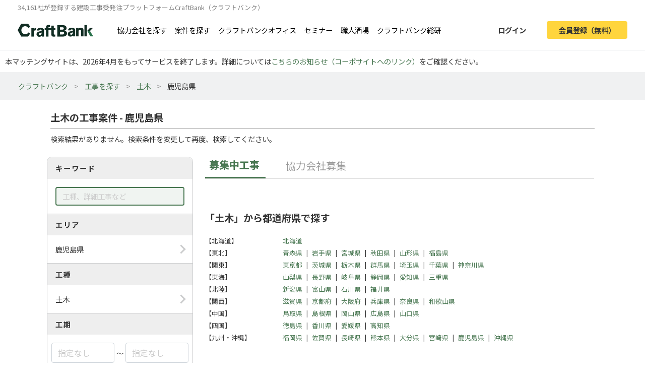

--- FILE ---
content_type: text/html; charset=UTF-8
request_url: https://craft-bank.com/orders/kagoshima/s73
body_size: 9246
content:
<!DOCTYPE html>
<html lang="ja">
    <head>
    <script type="text/javascript">
        var dataLayer = dataLayer || [];
                    dataLayer.push({'how_to_use': 'no_login'});
            dataLayer.push({'subscription_plan': 'no_member'});
        
                            
                                    dataLayer.push({'order_create_count': '-1'});
                            dataLayer.push({'company_id': '-1'});
                        </script>

    <!-- Google Tag Manager -->
    <script>(function(w,d,s,l,i){w[l]=w[l]||[];w[l].push({'gtm.start':
    new Date().getTime(),event:'gtm.js'});var f=d.getElementsByTagName(s)[0],
    j=d.createElement(s),dl=l!='dataLayer'?'&l='+l:'';j.async=true;j.src=
    'https://www.googletagmanager.com/gtm.js?id='+i+dl;f.parentNode.insertBefore(j,f);
    })(window,document,'script','dataLayer','GTM-T7PTRLJ');</script>
    <!-- End Google Tag Manager -->

    <meta charset="utf-8">
    <meta http-equiv="X-UA-Compatible" content="IE=edge">
    <meta name="viewport" content="width=device-width, initial-scale=1">

    <link id="light-icon" rel="icon" href="https://img.craft-bank.com/assets/images/favicon_light.svg?date=20200529130000">
<link id="dark-icon" rel="icon" href="https://img.craft-bank.com/assets/images/favicon_dark.svg?date=20200529130000">
<link rel="icon alternate" href="https://img.craft-bank.com/assets/images/favicon.ico?date=20200529130000">

<script type="text/javascript">
  // こちらを参考に実装した
  // https://stackoverflow.com/questions/55170708/detect-if-the-browser-is-using-dark-mode-and-use-a-different-favicon
  if(window.matchMedia) {
    var matcher = window.matchMedia('(prefers-color-scheme: dark)');
    if (matcher.addEventListener) {
      matcher.addEventListener('change', onUpdate);
    } else if(matcher.addEvent) {
      matcher.addEvent(onUpdate)
    }
    var lightIcon = document.querySelector('link#light-icon');
    var darkIcon = document.querySelector('link#dark-icon');

    onUpdate();

    function onUpdate() {
      if (matcher.matches) {
        lightIcon.remove();
        document.head.append(darkIcon);
      } else {
        document.head.append(lightIcon);
        darkIcon.remove();
      }
    }
  }
</script>

    <link rel="apple-touch-icon" href="https://img.craft-bank.com/assets/images/common/apple-touch-icon.png?date=20200316070000">
    <meta name="apple-mobile-web-app-title" content="クラフトバンク - 建設会社のビジネスマッチング">

            <meta property="og:locale" content="ja_JP">
        <meta property="og:type" content="website">
        <meta property="og:url" content="https://craft-bank.com/orders/kagoshima/s73">
        <meta property="og:image" content="https://img.craft-bank.com/assets/images/common/ogp.png?date=20200316070000">
        <meta property="fb:app_id" content="308015422876102">

    <!-- Meta -->
        <meta name="description" content="鹿児島県の土木の工事案件を検索したページです。工事案件への問い合わせや、エリア、工種など豊富な条件から検索ができます。職人・一人親方の仕事求人なら建設会社の工事受発注マッチングサイトCraftBank（クラフトバンク）にお任せください。">
    <meta property="og:description" content="鹿児島県の土木の工事案件を検索したページです。工事案件への問い合わせや、エリア、工種など豊富な条件から検索ができます。職人・一人親方の仕事求人なら建設会社の工事受発注マッチングサイトCraftBank（クラフトバンク）にお任せください。">
    <meta property="og:title" content="土木の工事案件 - 鹿児島県 │職人・一人親方の求人、仕事探し/工事受発注マッチングサイトのCraftBank（クラフトバンク）">

    
    
    <meta name="robots" content="noindex">

    <!-- Canonical -->
        

    <title>土木の工事案件 - 鹿児島県 │職人・一人親方の求人、仕事探し/工事受発注マッチングサイトのCraftBank（クラフトバンク）</title>

    <!-- Styles -->
            <link rel="stylesheet" href="https://img.craft-bank.com/assets/css/app.css?id=58f15d6e30225f48fead">
    
                <link rel="stylesheet" href="https://img.craft-bank.com/assets/css/vendor/jquery-ui.min.css">
    <link rel="stylesheet" href="https://img.craft-bank.com/assets/css/vendor/jquery-ui.theme.min.css">
    
    <script>
      window.Laravel = {};
      window.Laravel.csrfToken = "qhWsPslqeWtjgjZzSJz86fBEEUrnV3xPL3t4STCY";
    </script>

    <meta name="csrf-token" content="qhWsPslqeWtjgjZzSJz86fBEEUrnV3xPL3t4STCY">

    <!-- Head -->
    
    <link rel="preload prefetch" as="font" type="font/woff2" href="https://img.craft-bank.com/fonts/vendor/@fortawesome/fontawesome-free/webfa-solid-900.woff2" crossorigin>
    <link rel="preload prefetch" as="font" type="font/woff2" href="https://img.craft-bank.com/fonts/vendor/@fortawesome/fontawesome-free/webfa-regular-400.woff2" crossorigin>
    <link rel="preload prefetch" as="font" type="font/woff2" href="https://img.craft-bank.com/fonts/vendor/@fortawesome/fontawesome-free/webfa-brands-400.woff2" crossorigin>

    <link rel="preconnect" href="https://fonts.gstatic.com">
    <link href="https://fonts.googleapis.com/css2?family=Noto+Sans+JP:wght@100;300;400;500;700;900&display=swap" rel="stylesheet">
</head>

    <body>
        <script src="https://img.craft-bank.com/assets/js/bugsnag.js?id=0295b04be803dde1ce40"></script>

        <!-- Google Tag Manager (noscript) -->
    <noscript><iframe src="https://www.googletagmanager.com/ns.html?id=GTM-T7PTRLJ"
    height="0" width="0" style="display:none;visibility:hidden"></iframe></noscript>
    <!-- End Google Tag Manager (noscript) -->

                    <header >
    <div class="pc-header fixed-top border-bottom d-none d-lg-block">
        <p class="mb-0 pb-0 font-size-s">34,161社が登録する建設工事受発注プラットフォームCraftBank（クラフトバンク）</p>
        <main class="d-flex justify-content-between">
            <section class="d-flex align-items-center">
                <a class="logo-image img-link mr-5" href="/">
                    <picture>
                        <!--[if IE 9]><video style="display: none;"><![endif]-->
                        <source srcset="https://img.craft-bank.com/assets/images/logo.webp?date=20200316070000" type="image/webp">
                        <!--[if IE 9]></video><![endif]-->
                        <img src="https://img.craft-bank.com/assets/images/logo.png?date=20200316070000" srcset="https://img.craft-bank.com/assets/images/logo.png?date=20200316070000" alt="建設会社のビジネスマッチング/外注・発注・協力会社探し【建設業界企業検索クラフトバンク】">
                    </picture>
                </a>
                                    <a class="img-link d-flex align-items-center mr-3" href="https://craft-bank.com/companies">協力会社を探す</a>
                    <a class="img-link d-flex align-items-center mr-3" href="https://craft-bank.com/orders">案件を探す</a>
                    <a class="img-link d-flex align-items-center mr-3" href="https://corp.craft-bank.com/cbo" target="_blank" rel="noopener noreferrer">クラフトバンクオフィス</a>
                    <a class="img-link d-flex align-items-center mr-3" href="https://corp.craft-bank.com/seminar" target="_blank" rel="noopener noreferrer">セミナー</a>
                    <a class="img-link d-flex align-items-center mr-3" href="https://corp.craft-bank.com/shokusaka" target="_blank" rel="noopener noreferrer">職人酒場</a>
                    <a class="img-link d-flex align-items-center mr-3" href="https://corp.craft-bank.com/cb-souken" target="_blank" rel="noopener noreferrer">クラフトバンク総研</a>
                            </section>
            <section class="d-flex align-items-center justify-content-end">
                                                    <a class="btn text-dark font-weight-bold px-4 mr-3 login-button" href="https://craft-bank.com/login">ログイン</a>
                    <a class="btn cv-button text-dark font-weight-bold px-4 register-button" href="https://craft-bank.com/register?after_register_redirect_path=https%3A%2F%2Fcraft-bank.com%2Fmypage%2Forder%2Fcreate%3Ftransition%3Dverify_orders_order_create">会員登録（無料）</a>
                            </section>
        </main>
    </div>
            <div class="fixed-area d-none d-lg-block "></div>
        <div class="mobile-header d-lg-none">
        <div class="d-flex justify-content-between align-items-center bg-white py-2 pl-3">
            <div>
                <div class="d-flex align-items-center">
                <a class="mr-2" href="/">
                    <picture>
                        <source srcset="https://img.craft-bank.com/assets/images/logo.webp?date=20200316070000" type="image/webp">
                        <img src="https://img.craft-bank.com/assets/images/logo.png?date=20200316070000" srcset="https://img.craft-bank.com/assets/images/logo.png?date=20200316070000" alt="建設会社のビジネスマッチング/外注・発注・協力会社探し【建設業界企業検索クラフトバンク】">
                    </picture>
                </a>
                </div>
            </div>
            <div class="action-area d-flex">
                <button id="header-menu-button" class="d-flex justify-content-center align-items-center bg-white p-0">
                                            <div class="humberger-menu d-flex flex-column justify-content-center align-items-center">
                            <div class="line"></div>
                            <div class="line"></div>
                            <div class="line"></div>
                        </div>
                                    </button>
            </div>
        </div>
                <div id="sidebar-overlay">
    <i class="fas fa-times"></i>
</div>
<nav id="sidebar" class="h-100 overflow-x-hidden">
            <section class="d-flex justify-content-center align-items-center py-3 px-2">
            <a class="btn cv-button px-4 mr-2"
               href="https://craft-bank.com/register?after_register_redirect_path=https%3A%2F%2Fcraft-bank.com%2Fmypage%2Forder%2Fcreate%3Ftransition%3Dverify_orders_order_create">会員登録</a>
            <a class="btn mx-1 px-4 border" href="https://craft-bank.com/login">ログイン</a>
        </section>
                <section class="d-flex flex-column border-top before_login">
            <div class="logo-area d-flex pl-2 mb-2 align-items-center">
                <a class="menu" href="https://craft-bank.com/mypage">
                    <span></span>
                </a>
            </div>
            <a class="menu my-2" href="https://craft-bank.com">
                <div class="align-items-center">
                    <span class="d-inline-block col-11">協力会社を探す</span>
                </div>
            </a>
            <a class="menu my-2" href="https://craft-bank.com">
                <div class="align-items-center">
                    <span class="d-inline-block col-11">案件を探す</span>
                </div>
            </a>
            <a class="menu my-2" href="https://corp.craft-bank.com/cbo" target="_blank" rel="noopener noreferrer">
                <div class="align-items-center">
                    <span class="d-inline-block col-11">クラフトバンクオフィス</span>
                </div>
            </a>
            <a class="menu my-2" href="https://corp.craft-bank.com/seminar" target="_blank" rel="noopener noreferrer">
                <div class="align-items-center">
                    <span class="d-inline-block col-11">セミナー</span>
                </div>
            </a>
            <a class="menu my-2" href="https://corp.craft-bank.com/shokusaka" target="_blank" rel="noopener noreferrer">
                <div class="align-items-center">
                    <span class="d-inline-block col-11">職人酒場</span>
                </div>
            </a>
            <a class="menu my-2" href="https://corp.craft-bank.com/cb-souken" target="_blank" rel="noopener noreferrer">
                <div class="align-items-center">
                    <span class="d-inline-block col-11">クラフトバンク総研</span>
                </div>
            </a>
            <a class="menu my-2" href="https://craft-bank.com/case">
                <div class="align-items-center">
                    <span class="d-inline-block col-11">導入事例</span>
                </div>
            </a>
            <a class="menu my-2" href="https://craft-bank.com/corporate">
                <div class="align-items-center">
                    <span class="d-inline-block col-11">会社概要</span>
                </div>
            </a>
            <a class="menu my-2" href="https://tayori.com/f/craft-bank" target="_blank" rel="noopener noreferrer">
                <div class="align-items-center">
                    <span class="d-inline-block col-11">お問い合わせ</span>
                </div>
            </a>
        </section>
        </nav>
    </div>
    <p class='mb-0' style='padding: 10px;'>本マッチングサイトは、2026年4月をもってサービスを終了します。詳細については<a href='https://corp.craft-bank.com/news/LfOXKDaa'>こちらのお知らせ（コーポサイトへのリンク）</a>をご確認ください。</p>
</header>
                <article class="">
                <div class="breadcrumb-wrapper">
        <ol class="breadcrumb p-3">
                                                <li>
                        <a href="https://craft-bank.com">クラフトバンク</a>
                    </li>
                                                                <li>
                        <a href="https://craft-bank.com/orders">工事を探す</a>
                    </li>
                                                                <li>
                        <a href="https://craft-bank.com/orders/s73">土木</a>
                    </li>
                                                                <li class="active"><span>鹿児島県</span></li>
                                    </ol>
    </div>

    
    <script type="application/ld+json">{"@context":"https:\/\/schema.org","@type":"BreadcrumbList","itemListElement":[{"@type":"ListItem","position":1,"item":{"@id":"https:\/\/craft-bank.com","name":"クラフトバンク"}},{"@type":"ListItem","position":2,"item":{"@id":"https:\/\/craft-bank.com\/orders","name":"工事を探す"}},{"@type":"ListItem","position":3,"item":{"@id":"https:\/\/craft-bank.com\/orders\/s73","name":"土木"}},{"@type":"ListItem","position":4,"item":{"@id":"https:\/\/craft-bank.com\/orders\/kagoshima","name":"鹿児島県"}}]}</script>

    <main class="search-order sustina-pc-container">
        <div class="col-12 mt-4">
            <h1>土木の工事案件 - 鹿児島県</h1>
            <hr class="my-2">
                            <p>検索結果がありません。検索条件を変更して再度、検索してください。</p>
                    </div>
        <div class="d-flex">
            <section class="m-2 h-100">
                <div class="condition">
                    <div>
                        <h3>キーワード</h3>
                        <div class="content-area p-3">
                            <input type="text" class="keyword form-control" placeholder="工種、詳細工事など" value="">
                        </div>
                    </div>
                    <div>
                        <h3>エリア</h3>
                        <div class="content-area p-3" data-toggle="modal" data-target="#search-modal" data-search-type="area" data-ids="kagoshima">
                            <span class="right-arrow"></span>
                            <p class="mb-0">
                                鹿児島県
                            </p>
                        </div>
                    </div>
                    <div>
                        <h3>工種</h3>
                        <div class="content-area p-3" data-toggle="modal" data-target="#search-modal" data-search-type="category" data-ids="s73">
                            <span class="right-arrow"></span>
                            <p class="mb-0">
                                土木
                            </p>
                        </div>
                    </div>
                    <div>
                        <h3>工期</h3>
                        <div class="content-area px-2 py-3">
                            <div class="d-flex align-items-center">
                                <div class="form-group mb-0">
                                    <input type="text"
                                        id="period-from"
                                        class="datepicker form-control"
                                        name="period-from"
                                        placeholder="指定なし"
                                        value=""
                                        readonly="readonly"
                                    >
                                </div>
                                <span class="mx-1">〜</span>
                                <div class="form-group mb-0">
                                    <input type="text"
                                        id="period-to"
                                        class="datepicker form-control"
                                        name="period-to"
                                        placeholder="指定なし"
                                        value=""
                                        readonly="readonly"
                                    >
                                </div>
                            </div>
                        </div>
                    </div>
                    <div>
                        <h3>予算</h3>
                        <div class="content-area form-group d-flex flex-column mb-0 px-3 py-2">
                                                            <div class="custom-radio_btn form-check-inline mt-1">
                                    <input type="radio"
                                        id="price-type-0"
                                        class="form-check-input"
                                        name="price-type"
                                        value=""
                                                                                    checked
                                                                            >
                                    <label for="price-type-0" class="form-check-label">指定なし</label>
                                </div>
                                                                                            <div class="custom-radio_btn form-check-inline mt-1">
                                    <input type="radio"
                                        id="price-type-1"
                                        class="form-check-input"
                                        name="price-type"
                                        value="1"
                                                                            >
                                    <label for="price-type-1" class="form-check-label">人工予算</label>
                                </div>
                                                                    <div class="d-flex align-items-center my-2">
                                                                                <div class="form-group w-50 mb-0">
                                            <select data-price-type="1" class="form-control" name="price-min" disabled>
                                                                                                    <option value=""
                                                                                                                >
                                                        指定なし
                                                    </option>
                                                                                                    <option value="10000"
                                                                                                                >
                                                        10,000円
                                                    </option>
                                                                                                    <option value="15000"
                                                                                                                >
                                                        15,000円
                                                    </option>
                                                                                                    <option value="20000"
                                                                                                                >
                                                        20,000円
                                                    </option>
                                                                                                    <option value="25000"
                                                                                                                >
                                                        25,000円
                                                    </option>
                                                                                                    <option value="30000"
                                                                                                                >
                                                        30,000円
                                                    </option>
                                                                                            </select>
                                        </div>
                                        <span class="mx-1">〜</span>
                                        <div class="form-group w-50 mb-0">
                                            <select data-price-type="1" class="form-control" name="price-max" disabled>
                                                                                                    <option value=""
                                                                                                                >
                                                        指定なし
                                                    </option>
                                                                                                    <option value="10000"
                                                                                                                >
                                                        10,000円
                                                    </option>
                                                                                                    <option value="15000"
                                                                                                                >
                                                        15,000円
                                                    </option>
                                                                                                    <option value="20000"
                                                                                                                >
                                                        20,000円
                                                    </option>
                                                                                                    <option value="25000"
                                                                                                                >
                                                        25,000円
                                                    </option>
                                                                                                    <option value="30000"
                                                                                                                >
                                                        30,000円
                                                    </option>
                                                                                            </select>
                                        </div>
                                    </div>
                                                                                            <div class="custom-radio_btn form-check-inline mt-1">
                                    <input type="radio"
                                        id="price-type-2"
                                        class="form-check-input"
                                        name="price-type"
                                        value="2"
                                                                            >
                                    <label for="price-type-2" class="form-check-label">概算予算</label>
                                </div>
                                                                    <div class="d-flex align-items-center my-2">
                                                                                <div class="form-group w-50 mb-0">
                                            <select data-price-type="2" class="form-control" name="price-min" disabled>
                                                                                                    <option value=""
                                                                                                                >
                                                        指定なし
                                                    </option>
                                                                                                    <option value="500000"
                                                                                                                >
                                                        50万円
                                                    </option>
                                                                                                    <option value="2000000"
                                                                                                                >
                                                        200万円
                                                    </option>
                                                                                                    <option value="5000000"
                                                                                                                >
                                                        500万円
                                                    </option>
                                                                                                    <option value="10000000"
                                                                                                                >
                                                        1000万円
                                                    </option>
                                                                                            </select>
                                        </div>
                                        <span class="mx-1">〜</span>
                                        <div class="form-group w-50 mb-0">
                                            <select data-price-type="2" class="form-control" name="price-max" disabled>
                                                                                                    <option value=""
                                                                                                                >
                                                        指定なし
                                                    </option>
                                                                                                    <option value="500000"
                                                                                                                >
                                                        50万円
                                                    </option>
                                                                                                    <option value="2000000"
                                                                                                                >
                                                        200万円
                                                    </option>
                                                                                                    <option value="5000000"
                                                                                                                >
                                                        500万円
                                                    </option>
                                                                                                    <option value="10000000"
                                                                                                                >
                                                        1000万円
                                                    </option>
                                                                                            </select>
                                        </div>
                                    </div>
                                                                                    </div>
                    </div>
                    <div class="px-3 py-3">
                        <button id="search-btn" class="btn border w-100 font-weight-bold mt-2"><i class="fas fa-search"></i>絞り込む</button>
                    </div>
                    <div class="text-right px-3 pb-2">
                                                    <a id="switch-search" class="rightward-arrow" href="https://craft-bank.com/companies/kagoshima/s73">同じ条件で協力会社を探す</a>
                                            </div>
                </div>

                            </section>

            <section class="result mx-3">
                <div class="d-flex align-items-center order-tab">
                    <div class="pl-2 d-flex align-items-center estimate-order active-tab">募集中工事</div>
                    <div class="d-flex align-items-center partner-order no-active-tab">
                      <a href="/partner_orders" class="pl-2 d-flex align-items-center">協力会社募集</a>
                    </div>
                </div>
                <div id="pickup-order-card-area">
                                    </div>
                                <div id="prefecture-filter" class="pt-5 pb-5">
    <h5 class="font-weight-bold mb-4 font-size-l">
                    「土木」から都道府県で探す
            </h5>
            <ul class="list-unstyled d-flex mb-0 font-size-s">
            <li class="prefecture-filter-area">【北海道】</li>
            <li class="prefecture-filter-area-name">
                <ul class="list-unstyled d-flex flex-wrap mb-0">
                                            <li class="mb-1">
                            <a href="https://craft-bank.com/orders/hokkaido/s73">
                                北海道
                            </a>
                        </li>
                                                            </ul>
            </li>
        </ul>
            <ul class="list-unstyled d-flex mb-0 font-size-s">
            <li class="prefecture-filter-area">【東北】</li>
            <li class="prefecture-filter-area-name">
                <ul class="list-unstyled d-flex flex-wrap mb-0">
                                            <li class="mb-1">
                            <a href="https://craft-bank.com/orders/aomori/s73">
                                青森県
                            </a>
                        </li>
                                                    <li class="prefecture-filter-area-delimiter mb-1">|</li>
                                                                    <li class="mb-1">
                            <a href="https://craft-bank.com/orders/iwate/s73">
                                岩手県
                            </a>
                        </li>
                                                    <li class="prefecture-filter-area-delimiter mb-1">|</li>
                                                                    <li class="mb-1">
                            <a href="https://craft-bank.com/orders/miyagi/s73">
                                宮城県
                            </a>
                        </li>
                                                    <li class="prefecture-filter-area-delimiter mb-1">|</li>
                                                                    <li class="mb-1">
                            <a href="https://craft-bank.com/orders/akita/s73">
                                秋田県
                            </a>
                        </li>
                                                    <li class="prefecture-filter-area-delimiter mb-1">|</li>
                                                                    <li class="mb-1">
                            <a href="https://craft-bank.com/orders/yamagata/s73">
                                山形県
                            </a>
                        </li>
                                                    <li class="prefecture-filter-area-delimiter mb-1">|</li>
                                                                    <li class="mb-1">
                            <a href="https://craft-bank.com/orders/fukushima/s73">
                                福島県
                            </a>
                        </li>
                                                            </ul>
            </li>
        </ul>
            <ul class="list-unstyled d-flex mb-0 font-size-s">
            <li class="prefecture-filter-area">【関東】</li>
            <li class="prefecture-filter-area-name">
                <ul class="list-unstyled d-flex flex-wrap mb-0">
                                            <li class="mb-1">
                            <a href="https://craft-bank.com/orders/tokyo/s73">
                                東京都
                            </a>
                        </li>
                                                    <li class="prefecture-filter-area-delimiter mb-1">|</li>
                                                                    <li class="mb-1">
                            <a href="https://craft-bank.com/orders/ibaraki/s73">
                                茨城県
                            </a>
                        </li>
                                                    <li class="prefecture-filter-area-delimiter mb-1">|</li>
                                                                    <li class="mb-1">
                            <a href="https://craft-bank.com/orders/tochigi/s73">
                                栃木県
                            </a>
                        </li>
                                                    <li class="prefecture-filter-area-delimiter mb-1">|</li>
                                                                    <li class="mb-1">
                            <a href="https://craft-bank.com/orders/gunma/s73">
                                群馬県
                            </a>
                        </li>
                                                    <li class="prefecture-filter-area-delimiter mb-1">|</li>
                                                                    <li class="mb-1">
                            <a href="https://craft-bank.com/orders/saitama/s73">
                                埼玉県
                            </a>
                        </li>
                                                    <li class="prefecture-filter-area-delimiter mb-1">|</li>
                                                                    <li class="mb-1">
                            <a href="https://craft-bank.com/orders/chiba/s73">
                                千葉県
                            </a>
                        </li>
                                                    <li class="prefecture-filter-area-delimiter mb-1">|</li>
                                                                    <li class="mb-1">
                            <a href="https://craft-bank.com/orders/kanagawa/s73">
                                神奈川県
                            </a>
                        </li>
                                                            </ul>
            </li>
        </ul>
            <ul class="list-unstyled d-flex mb-0 font-size-s">
            <li class="prefecture-filter-area">【東海】</li>
            <li class="prefecture-filter-area-name">
                <ul class="list-unstyled d-flex flex-wrap mb-0">
                                            <li class="mb-1">
                            <a href="https://craft-bank.com/orders/yamanashi/s73">
                                山梨県
                            </a>
                        </li>
                                                    <li class="prefecture-filter-area-delimiter mb-1">|</li>
                                                                    <li class="mb-1">
                            <a href="https://craft-bank.com/orders/nagano/s73">
                                長野県
                            </a>
                        </li>
                                                    <li class="prefecture-filter-area-delimiter mb-1">|</li>
                                                                    <li class="mb-1">
                            <a href="https://craft-bank.com/orders/gifu/s73">
                                岐阜県
                            </a>
                        </li>
                                                    <li class="prefecture-filter-area-delimiter mb-1">|</li>
                                                                    <li class="mb-1">
                            <a href="https://craft-bank.com/orders/shizuoka/s73">
                                静岡県
                            </a>
                        </li>
                                                    <li class="prefecture-filter-area-delimiter mb-1">|</li>
                                                                    <li class="mb-1">
                            <a href="https://craft-bank.com/orders/aichi/s73">
                                愛知県
                            </a>
                        </li>
                                                    <li class="prefecture-filter-area-delimiter mb-1">|</li>
                                                                    <li class="mb-1">
                            <a href="https://craft-bank.com/orders/mie/s73">
                                三重県
                            </a>
                        </li>
                                                            </ul>
            </li>
        </ul>
            <ul class="list-unstyled d-flex mb-0 font-size-s">
            <li class="prefecture-filter-area">【北陸】</li>
            <li class="prefecture-filter-area-name">
                <ul class="list-unstyled d-flex flex-wrap mb-0">
                                            <li class="mb-1">
                            <a href="https://craft-bank.com/orders/niigata/s73">
                                新潟県
                            </a>
                        </li>
                                                    <li class="prefecture-filter-area-delimiter mb-1">|</li>
                                                                    <li class="mb-1">
                            <a href="https://craft-bank.com/orders/toyama/s73">
                                富山県
                            </a>
                        </li>
                                                    <li class="prefecture-filter-area-delimiter mb-1">|</li>
                                                                    <li class="mb-1">
                            <a href="https://craft-bank.com/orders/ishikawa/s73">
                                石川県
                            </a>
                        </li>
                                                    <li class="prefecture-filter-area-delimiter mb-1">|</li>
                                                                    <li class="mb-1">
                            <a href="https://craft-bank.com/orders/fukui/s73">
                                福井県
                            </a>
                        </li>
                                                            </ul>
            </li>
        </ul>
            <ul class="list-unstyled d-flex mb-0 font-size-s">
            <li class="prefecture-filter-area">【関西】</li>
            <li class="prefecture-filter-area-name">
                <ul class="list-unstyled d-flex flex-wrap mb-0">
                                            <li class="mb-1">
                            <a href="https://craft-bank.com/orders/shiga/s73">
                                滋賀県
                            </a>
                        </li>
                                                    <li class="prefecture-filter-area-delimiter mb-1">|</li>
                                                                    <li class="mb-1">
                            <a href="https://craft-bank.com/orders/kyoto/s73">
                                京都府
                            </a>
                        </li>
                                                    <li class="prefecture-filter-area-delimiter mb-1">|</li>
                                                                    <li class="mb-1">
                            <a href="https://craft-bank.com/orders/osaka/s73">
                                大阪府
                            </a>
                        </li>
                                                    <li class="prefecture-filter-area-delimiter mb-1">|</li>
                                                                    <li class="mb-1">
                            <a href="https://craft-bank.com/orders/hyogo/s73">
                                兵庫県
                            </a>
                        </li>
                                                    <li class="prefecture-filter-area-delimiter mb-1">|</li>
                                                                    <li class="mb-1">
                            <a href="https://craft-bank.com/orders/nara/s73">
                                奈良県
                            </a>
                        </li>
                                                    <li class="prefecture-filter-area-delimiter mb-1">|</li>
                                                                    <li class="mb-1">
                            <a href="https://craft-bank.com/orders/wakayama/s73">
                                和歌山県
                            </a>
                        </li>
                                                            </ul>
            </li>
        </ul>
            <ul class="list-unstyled d-flex mb-0 font-size-s">
            <li class="prefecture-filter-area">【中国】</li>
            <li class="prefecture-filter-area-name">
                <ul class="list-unstyled d-flex flex-wrap mb-0">
                                            <li class="mb-1">
                            <a href="https://craft-bank.com/orders/tottori/s73">
                                鳥取県
                            </a>
                        </li>
                                                    <li class="prefecture-filter-area-delimiter mb-1">|</li>
                                                                    <li class="mb-1">
                            <a href="https://craft-bank.com/orders/shimane/s73">
                                島根県
                            </a>
                        </li>
                                                    <li class="prefecture-filter-area-delimiter mb-1">|</li>
                                                                    <li class="mb-1">
                            <a href="https://craft-bank.com/orders/okayama/s73">
                                岡山県
                            </a>
                        </li>
                                                    <li class="prefecture-filter-area-delimiter mb-1">|</li>
                                                                    <li class="mb-1">
                            <a href="https://craft-bank.com/orders/hiroshima/s73">
                                広島県
                            </a>
                        </li>
                                                    <li class="prefecture-filter-area-delimiter mb-1">|</li>
                                                                    <li class="mb-1">
                            <a href="https://craft-bank.com/orders/yamaguchi/s73">
                                山口県
                            </a>
                        </li>
                                                            </ul>
            </li>
        </ul>
            <ul class="list-unstyled d-flex mb-0 font-size-s">
            <li class="prefecture-filter-area">【四国】</li>
            <li class="prefecture-filter-area-name">
                <ul class="list-unstyled d-flex flex-wrap mb-0">
                                            <li class="mb-1">
                            <a href="https://craft-bank.com/orders/tokushima/s73">
                                徳島県
                            </a>
                        </li>
                                                    <li class="prefecture-filter-area-delimiter mb-1">|</li>
                                                                    <li class="mb-1">
                            <a href="https://craft-bank.com/orders/kagawa/s73">
                                香川県
                            </a>
                        </li>
                                                    <li class="prefecture-filter-area-delimiter mb-1">|</li>
                                                                    <li class="mb-1">
                            <a href="https://craft-bank.com/orders/ehime/s73">
                                愛媛県
                            </a>
                        </li>
                                                    <li class="prefecture-filter-area-delimiter mb-1">|</li>
                                                                    <li class="mb-1">
                            <a href="https://craft-bank.com/orders/kochi/s73">
                                高知県
                            </a>
                        </li>
                                                            </ul>
            </li>
        </ul>
            <ul class="list-unstyled d-flex mb-0 font-size-s">
            <li class="prefecture-filter-area">【九州・沖縄】</li>
            <li class="prefecture-filter-area-name">
                <ul class="list-unstyled d-flex flex-wrap mb-0">
                                            <li class="mb-1">
                            <a href="https://craft-bank.com/orders/fukuoka/s73">
                                福岡県
                            </a>
                        </li>
                                                    <li class="prefecture-filter-area-delimiter mb-1">|</li>
                                                                    <li class="mb-1">
                            <a href="https://craft-bank.com/orders/saga/s73">
                                佐賀県
                            </a>
                        </li>
                                                    <li class="prefecture-filter-area-delimiter mb-1">|</li>
                                                                    <li class="mb-1">
                            <a href="https://craft-bank.com/orders/nagasaki/s73">
                                長崎県
                            </a>
                        </li>
                                                    <li class="prefecture-filter-area-delimiter mb-1">|</li>
                                                                    <li class="mb-1">
                            <a href="https://craft-bank.com/orders/kumamoto/s73">
                                熊本県
                            </a>
                        </li>
                                                    <li class="prefecture-filter-area-delimiter mb-1">|</li>
                                                                    <li class="mb-1">
                            <a href="https://craft-bank.com/orders/oita/s73">
                                大分県
                            </a>
                        </li>
                                                    <li class="prefecture-filter-area-delimiter mb-1">|</li>
                                                                    <li class="mb-1">
                            <a href="https://craft-bank.com/orders/miyazaki/s73">
                                宮崎県
                            </a>
                        </li>
                                                    <li class="prefecture-filter-area-delimiter mb-1">|</li>
                                                                    <li class="mb-1">
                            <a href="https://craft-bank.com/orders/kagoshima/s73">
                                鹿児島県
                            </a>
                        </li>
                                                    <li class="prefecture-filter-area-delimiter mb-1">|</li>
                                                                    <li class="mb-1">
                            <a href="https://craft-bank.com/orders/okinawa/s73">
                                沖縄県
                            </a>
                        </li>
                                                            </ul>
            </li>
        </ul>
    </div>
                <div id="category-filter" class="pt-5">
    <h5 class="font-weight-bold mb-4 font-size-l">
                    「鹿児島県」から職種で探す
            </h5>
            <ul class="list-unstyled d-flex mb-0 font-size-s">
            <li class="category-filter-area mb-1">【設計・デザイン】</li>
            <li class="category-filter-area-name">
                <ul class="list-unstyled d-flex flex-wrap mb-0">
                                            <li class="mb-1">
                            <a href="https://craft-bank.com/orders/kagoshima/s1">
                                建築設計・デザイン
                            </a>
                        </li>
                                                    <li class="category-filter-area-delimiter mb-1">|</li>
                                                                    <li class="mb-1">
                            <a href="https://craft-bank.com/orders/kagoshima/s2">
                                内装設計・デザイン
                            </a>
                        </li>
                                                    <li class="category-filter-area-delimiter mb-1">|</li>
                                                                    <li class="mb-1">
                            <a href="https://craft-bank.com/orders/kagoshima/s3">
                                構造設計
                            </a>
                        </li>
                                                    <li class="category-filter-area-delimiter mb-1">|</li>
                                                                    <li class="mb-1">
                            <a href="https://craft-bank.com/orders/kagoshima/s4">
                                設備設計
                            </a>
                        </li>
                                                    <li class="category-filter-area-delimiter mb-1">|</li>
                                                                    <li class="mb-1">
                            <a href="https://craft-bank.com/orders/kagoshima/s5">
                                土木設計
                            </a>
                        </li>
                                                    <li class="category-filter-area-delimiter mb-1">|</li>
                                                                    <li class="mb-1">
                            <a href="https://craft-bank.com/orders/kagoshima/s6">
                                施工図
                            </a>
                        </li>
                                                    <li class="category-filter-area-delimiter mb-1">|</li>
                                                                    <li class="mb-1">
                            <a href="https://craft-bank.com/orders/kagoshima/s7">
                                パース
                            </a>
                        </li>
                                                            </ul>
            </li>
        </ul>
            <ul class="list-unstyled d-flex mb-0 font-size-s">
            <li class="category-filter-area mb-1">【準備・付帯・雑工事】</li>
            <li class="category-filter-area-name">
                <ul class="list-unstyled d-flex flex-wrap mb-0">
                                            <li class="mb-1">
                            <a href="https://craft-bank.com/orders/kagoshima/s8">
                                測量・調査
                            </a>
                        </li>
                                                    <li class="category-filter-area-delimiter mb-1">|</li>
                                                                    <li class="mb-1">
                            <a href="https://craft-bank.com/orders/kagoshima/s9">
                                墨出し
                            </a>
                        </li>
                                                    <li class="category-filter-area-delimiter mb-1">|</li>
                                                                    <li class="mb-1">
                            <a href="https://craft-bank.com/orders/kagoshima/s10">
                                産廃・残土
                            </a>
                        </li>
                                                    <li class="category-filter-area-delimiter mb-1">|</li>
                                                                    <li class="mb-1">
                            <a href="https://craft-bank.com/orders/kagoshima/s11">
                                仮設・建設機械リース
                            </a>
                        </li>
                                                    <li class="category-filter-area-delimiter mb-1">|</li>
                                                                    <li class="mb-1">
                            <a href="https://craft-bank.com/orders/kagoshima/s12">
                                揚重・運搬・軽作業
                            </a>
                        </li>
                                                            </ul>
            </li>
        </ul>
            <ul class="list-unstyled d-flex mb-0 font-size-s">
            <li class="category-filter-area mb-1">【一式工事】</li>
            <li class="category-filter-area-name">
                <ul class="list-unstyled d-flex flex-wrap mb-0">
                                            <li class="mb-1">
                            <a href="https://craft-bank.com/orders/kagoshima/s13">
                                建築一式工事
                            </a>
                        </li>
                                                    <li class="category-filter-area-delimiter mb-1">|</li>
                                                                    <li class="mb-1">
                            <a href="https://craft-bank.com/orders/kagoshima/s14">
                                土木一式工事
                            </a>
                        </li>
                                                    <li class="category-filter-area-delimiter mb-1">|</li>
                                                                    <li class="mb-1">
                            <a href="https://craft-bank.com/orders/kagoshima/s15">
                                内装一式工事
                            </a>
                        </li>
                                                    <li class="category-filter-area-delimiter mb-1">|</li>
                                                                    <li class="mb-1">
                            <a href="https://craft-bank.com/orders/kagoshima/s16">
                                設備一式工事
                            </a>
                        </li>
                                                    <li class="category-filter-area-delimiter mb-1">|</li>
                                                                    <li class="mb-1">
                            <a href="https://craft-bank.com/orders/kagoshima/s17">
                                解体工事
                            </a>
                        </li>
                                                            </ul>
            </li>
        </ul>
            <ul class="list-unstyled d-flex mb-0 font-size-s">
            <li class="category-filter-area mb-1">【土木・躯体工事】</li>
            <li class="category-filter-area-name">
                <ul class="list-unstyled d-flex flex-wrap mb-0">
                                            <li class="mb-1">
                            <a href="https://craft-bank.com/orders/kagoshima/s18">
                                土工事
                            </a>
                        </li>
                                                    <li class="category-filter-area-delimiter mb-1">|</li>
                                                                    <li class="mb-1">
                            <a href="https://craft-bank.com/orders/kagoshima/s19">
                                杭工事
                            </a>
                        </li>
                                                    <li class="category-filter-area-delimiter mb-1">|</li>
                                                                    <li class="mb-1">
                            <a href="https://craft-bank.com/orders/kagoshima/s20">
                                基礎工事
                            </a>
                        </li>
                                                    <li class="category-filter-area-delimiter mb-1">|</li>
                                                                    <li class="mb-1">
                            <a href="https://craft-bank.com/orders/kagoshima/s21">
                                鳶・足場工事
                            </a>
                        </li>
                                                    <li class="category-filter-area-delimiter mb-1">|</li>
                                                                    <li class="mb-1">
                            <a href="https://craft-bank.com/orders/kagoshima/s22">
                                型枠工事
                            </a>
                        </li>
                                                    <li class="category-filter-area-delimiter mb-1">|</li>
                                                                    <li class="mb-1">
                            <a href="https://craft-bank.com/orders/kagoshima/s23">
                                鉄筋工事
                            </a>
                        </li>
                                                    <li class="category-filter-area-delimiter mb-1">|</li>
                                                                    <li class="mb-1">
                            <a href="https://craft-bank.com/orders/kagoshima/s24">
                                コンクリート工事
                            </a>
                        </li>
                                                    <li class="category-filter-area-delimiter mb-1">|</li>
                                                                    <li class="mb-1">
                            <a href="https://craft-bank.com/orders/kagoshima/s25">
                                舗装工事
                            </a>
                        </li>
                                                    <li class="category-filter-area-delimiter mb-1">|</li>
                                                                    <li class="mb-1">
                            <a href="https://craft-bank.com/orders/kagoshima/s26">
                                しゅんせつ工事
                            </a>
                        </li>
                                                    <li class="category-filter-area-delimiter mb-1">|</li>
                                                                    <li class="mb-1">
                            <a href="https://craft-bank.com/orders/kagoshima/s27">
                                さく井工事
                            </a>
                        </li>
                                                    <li class="category-filter-area-delimiter mb-1">|</li>
                                                                    <li class="mb-1">
                            <a href="https://craft-bank.com/orders/kagoshima/s28">
                                鋼構造物工事
                            </a>
                        </li>
                                                    <li class="category-filter-area-delimiter mb-1">|</li>
                                                                    <li class="mb-1">
                            <a href="https://craft-bank.com/orders/kagoshima/s29">
                                外構工事
                            </a>
                        </li>
                                                            </ul>
            </li>
        </ul>
            <ul class="list-unstyled d-flex mb-0 font-size-s">
            <li class="category-filter-area mb-1">【外装仕上げ工事】</li>
            <li class="category-filter-area-name">
                <ul class="list-unstyled d-flex flex-wrap mb-0">
                                            <li class="mb-1">
                            <a href="https://craft-bank.com/orders/kagoshima/s30">
                                金属製カーテンウォール工事
                            </a>
                        </li>
                                                    <li class="category-filter-area-delimiter mb-1">|</li>
                                                                    <li class="mb-1">
                            <a href="https://craft-bank.com/orders/kagoshima/s31">
                                ALC工事
                            </a>
                        </li>
                                                    <li class="category-filter-area-delimiter mb-1">|</li>
                                                                    <li class="mb-1">
                            <a href="https://craft-bank.com/orders/kagoshima/s32">
                                サイディング工事
                            </a>
                        </li>
                                                    <li class="category-filter-area-delimiter mb-1">|</li>
                                                                    <li class="mb-1">
                            <a href="https://craft-bank.com/orders/kagoshima/s33">
                                屋根工事
                            </a>
                        </li>
                                                    <li class="category-filter-area-delimiter mb-1">|</li>
                                                                    <li class="mb-1">
                            <a href="https://craft-bank.com/orders/kagoshima/s34">
                                造園工事
                            </a>
                        </li>
                                                            </ul>
            </li>
        </ul>
            <ul class="list-unstyled d-flex mb-0 font-size-s">
            <li class="category-filter-area mb-1">【内外装仕上げ工事】</li>
            <li class="category-filter-area-name">
                <ul class="list-unstyled d-flex flex-wrap mb-0">
                                            <li class="mb-1">
                            <a href="https://craft-bank.com/orders/kagoshima/s35">
                                熱絶縁工事
                            </a>
                        </li>
                                                    <li class="category-filter-area-delimiter mb-1">|</li>
                                                                    <li class="mb-1">
                            <a href="https://craft-bank.com/orders/kagoshima/s36">
                                板金工事
                            </a>
                        </li>
                                                    <li class="category-filter-area-delimiter mb-1">|</li>
                                                                    <li class="mb-1">
                            <a href="https://craft-bank.com/orders/kagoshima/s37">
                                シーリング工事
                            </a>
                        </li>
                                                    <li class="category-filter-area-delimiter mb-1">|</li>
                                                                    <li class="mb-1">
                            <a href="https://craft-bank.com/orders/kagoshima/s38">
                                左官工事
                            </a>
                        </li>
                                                    <li class="category-filter-area-delimiter mb-1">|</li>
                                                                    <li class="mb-1">
                            <a href="https://craft-bank.com/orders/kagoshima/s39">
                                石工事
                            </a>
                        </li>
                                                    <li class="category-filter-area-delimiter mb-1">|</li>
                                                                    <li class="mb-1">
                            <a href="https://craft-bank.com/orders/kagoshima/s40">
                                タイル・レンガ・ブロック工事
                            </a>
                        </li>
                                                    <li class="category-filter-area-delimiter mb-1">|</li>
                                                                    <li class="mb-1">
                            <a href="https://craft-bank.com/orders/kagoshima/s41">
                                防水工事
                            </a>
                        </li>
                                                    <li class="category-filter-area-delimiter mb-1">|</li>
                                                                    <li class="mb-1">
                            <a href="https://craft-bank.com/orders/kagoshima/s42">
                                あと施工アンカー工事
                            </a>
                        </li>
                                                    <li class="category-filter-area-delimiter mb-1">|</li>
                                                                    <li class="mb-1">
                            <a href="https://craft-bank.com/orders/kagoshima/s43">
                                金属・鍛冶工事
                            </a>
                        </li>
                                                    <li class="category-filter-area-delimiter mb-1">|</li>
                                                                    <li class="mb-1">
                            <a href="https://craft-bank.com/orders/kagoshima/s44">
                                大工工事
                            </a>
                        </li>
                                                    <li class="category-filter-area-delimiter mb-1">|</li>
                                                                    <li class="mb-1">
                            <a href="https://craft-bank.com/orders/kagoshima/s45">
                                金属製建具・サッシ工事
                            </a>
                        </li>
                                                    <li class="category-filter-area-delimiter mb-1">|</li>
                                                                    <li class="mb-1">
                            <a href="https://craft-bank.com/orders/kagoshima/s46">
                                木製建具・サッシ工事
                            </a>
                        </li>
                                                    <li class="category-filter-area-delimiter mb-1">|</li>
                                                                    <li class="mb-1">
                            <a href="https://craft-bank.com/orders/kagoshima/s47">
                                塗装工事
                            </a>
                        </li>
                                                    <li class="category-filter-area-delimiter mb-1">|</li>
                                                                    <li class="mb-1">
                            <a href="https://craft-bank.com/orders/kagoshima/s48">
                                リペア工事
                            </a>
                        </li>
                                                    <li class="category-filter-area-delimiter mb-1">|</li>
                                                                    <li class="mb-1">
                            <a href="https://craft-bank.com/orders/kagoshima/s49">
                                エイジング工事
                            </a>
                        </li>
                                                    <li class="category-filter-area-delimiter mb-1">|</li>
                                                                    <li class="mb-1">
                            <a href="https://craft-bank.com/orders/kagoshima/s50">
                                ガラス工事
                            </a>
                        </li>
                                                    <li class="category-filter-area-delimiter mb-1">|</li>
                                                                    <li class="mb-1">
                            <a href="https://craft-bank.com/orders/kagoshima/s51">
                                サイン・ディスプレイ工事
                            </a>
                        </li>
                                                            </ul>
            </li>
        </ul>
            <ul class="list-unstyled d-flex mb-0 font-size-s">
            <li class="category-filter-area mb-1">【内装仕上げ工事】</li>
            <li class="category-filter-area-name">
                <ul class="list-unstyled d-flex flex-wrap mb-0">
                                            <li class="mb-1">
                            <a href="https://craft-bank.com/orders/kagoshima/s52">
                                軽鉄・ボード工事
                            </a>
                        </li>
                                                    <li class="category-filter-area-delimiter mb-1">|</li>
                                                                    <li class="mb-1">
                            <a href="https://craft-bank.com/orders/kagoshima/s53">
                                クロス・表具工事
                            </a>
                        </li>
                                                    <li class="category-filter-area-delimiter mb-1">|</li>
                                                                    <li class="mb-1">
                            <a href="https://craft-bank.com/orders/kagoshima/s54">
                                フィルム工事
                            </a>
                        </li>
                                                    <li class="category-filter-area-delimiter mb-1">|</li>
                                                                    <li class="mb-1">
                            <a href="https://craft-bank.com/orders/kagoshima/s55">
                                窓まわり装飾工事
                            </a>
                        </li>
                                                    <li class="category-filter-area-delimiter mb-1">|</li>
                                                                    <li class="mb-1">
                            <a href="https://craft-bank.com/orders/kagoshima/s56">
                                内装床仕上工事
                            </a>
                        </li>
                                                    <li class="category-filter-area-delimiter mb-1">|</li>
                                                                    <li class="mb-1">
                            <a href="https://craft-bank.com/orders/kagoshima/s57">
                                家具・什器工事
                            </a>
                        </li>
                                                    <li class="category-filter-area-delimiter mb-1">|</li>
                                                                    <li class="mb-1">
                            <a href="https://craft-bank.com/orders/kagoshima/s58">
                                防音工事
                            </a>
                        </li>
                                                    <li class="category-filter-area-delimiter mb-1">|</li>
                                                                    <li class="mb-1">
                            <a href="https://craft-bank.com/orders/kagoshima/s59">
                                パーテーション工事
                            </a>
                        </li>
                                                    <li class="category-filter-area-delimiter mb-1">|</li>
                                                                    <li class="mb-1">
                            <a href="https://craft-bank.com/orders/kagoshima/s60">
                                クリーニング
                            </a>
                        </li>
                                                    <li class="category-filter-area-delimiter mb-1">|</li>
                                                                    <li class="mb-1">
                            <a href="https://craft-bank.com/orders/kagoshima/s61">
                                害虫・害獣駆除
                            </a>
                        </li>
                                                            </ul>
            </li>
        </ul>
            <ul class="list-unstyled d-flex mb-0 font-size-s">
            <li class="category-filter-area mb-1">【設備工事】</li>
            <li class="category-filter-area-name">
                <ul class="list-unstyled d-flex flex-wrap mb-0">
                                            <li class="mb-1">
                            <a href="https://craft-bank.com/orders/kagoshima/s62">
                                電気工事
                            </a>
                        </li>
                                                    <li class="category-filter-area-delimiter mb-1">|</li>
                                                                    <li class="mb-1">
                            <a href="https://craft-bank.com/orders/kagoshima/s63">
                                電気通信工事
                            </a>
                        </li>
                                                    <li class="category-filter-area-delimiter mb-1">|</li>
                                                                    <li class="mb-1">
                            <a href="https://craft-bank.com/orders/kagoshima/s64">
                                消防施設工事
                            </a>
                        </li>
                                                    <li class="category-filter-area-delimiter mb-1">|</li>
                                                                    <li class="mb-1">
                            <a href="https://craft-bank.com/orders/kagoshima/s65">
                                空気調和設備工事
                            </a>
                        </li>
                                                    <li class="category-filter-area-delimiter mb-1">|</li>
                                                                    <li class="mb-1">
                            <a href="https://craft-bank.com/orders/kagoshima/s66">
                                給排水・給湯・衛生設備工事
                            </a>
                        </li>
                                                    <li class="category-filter-area-delimiter mb-1">|</li>
                                                                    <li class="mb-1">
                            <a href="https://craft-bank.com/orders/kagoshima/s67">
                                ガス配管設備工事（その他配管工事含む）
                            </a>
                        </li>
                                                    <li class="category-filter-area-delimiter mb-1">|</li>
                                                                    <li class="mb-1">
                            <a href="https://craft-bank.com/orders/kagoshima/s68">
                                厨房設備工事
                            </a>
                        </li>
                                                    <li class="category-filter-area-delimiter mb-1">|</li>
                                                                    <li class="mb-1">
                            <a href="https://craft-bank.com/orders/kagoshima/s69">
                                機械器具設置工事
                            </a>
                        </li>
                                                    <li class="category-filter-area-delimiter mb-1">|</li>
                                                                    <li class="mb-1">
                            <a href="https://craft-bank.com/orders/kagoshima/s70">
                                清掃施設工事
                            </a>
                        </li>
                                                    <li class="category-filter-area-delimiter mb-1">|</li>
                                                                    <li class="mb-1">
                            <a href="https://craft-bank.com/orders/kagoshima/s71">
                                水道施設工事
                            </a>
                        </li>
                                                            </ul>
            </li>
        </ul>
            <ul class="list-unstyled d-flex mb-0 font-size-s">
            <li class="category-filter-area mb-1">【資材調達】</li>
            <li class="category-filter-area-name">
                <ul class="list-unstyled d-flex flex-wrap mb-0">
                                            <li class="mb-1">
                            <a href="https://craft-bank.com/orders/kagoshima/s72">
                                仮設
                            </a>
                        </li>
                                                    <li class="category-filter-area-delimiter mb-1">|</li>
                                                                    <li class="mb-1">
                            <a href="https://craft-bank.com/orders/kagoshima/s73">
                                土木
                            </a>
                        </li>
                                                    <li class="category-filter-area-delimiter mb-1">|</li>
                                                                    <li class="mb-1">
                            <a href="https://craft-bank.com/orders/kagoshima/s74">
                                建材
                            </a>
                        </li>
                                                    <li class="category-filter-area-delimiter mb-1">|</li>
                                                                    <li class="mb-1">
                            <a href="https://craft-bank.com/orders/kagoshima/s75">
                                内外装
                            </a>
                        </li>
                                                    <li class="category-filter-area-delimiter mb-1">|</li>
                                                                    <li class="mb-1">
                            <a href="https://craft-bank.com/orders/kagoshima/s76">
                                エクステリア
                            </a>
                        </li>
                                                    <li class="category-filter-area-delimiter mb-1">|</li>
                                                                    <li class="mb-1">
                            <a href="https://craft-bank.com/orders/kagoshima/s77">
                                電気
                            </a>
                        </li>
                                                    <li class="category-filter-area-delimiter mb-1">|</li>
                                                                    <li class="mb-1">
                            <a href="https://craft-bank.com/orders/kagoshima/s78">
                                電気通信
                            </a>
                        </li>
                                                    <li class="category-filter-area-delimiter mb-1">|</li>
                                                                    <li class="mb-1">
                            <a href="https://craft-bank.com/orders/kagoshima/s79">
                                消防
                            </a>
                        </li>
                                                    <li class="category-filter-area-delimiter mb-1">|</li>
                                                                    <li class="mb-1">
                            <a href="https://craft-bank.com/orders/kagoshima/s80">
                                設備
                            </a>
                        </li>
                                                            </ul>
            </li>
        </ul>
    </div>
                <div class="pb-5">
        <h5 class="font-weight-bold mb-4 font-size-l">関連する建設用語</h5>
        <ul class="row list-unstyled mb-0">
                                                <li class="col-6 py-1">
                        <a href="https://craft-bank.com/glossary/words/%E5%9C%9F%E6%9C%A8%E5%B7%A5%E4%BA%8B">土木工事</a>
                    </li>
                                    </ul>
    </div>
            </section>
        </div>
        <div id="search-order-modals">
            <search-order
              :immediately-after-registration="false"
              :is-mobile="false"
              :can-show-additional-information-modal="false"
            ></search-order>
        </div>
    </main>
        </article>

                    <footer class="">
            <div class="footer-menu">
            <div class="container d-none d-lg-block">
                <div class="d-flex row mt-lg-4 pb-3">
                    <div class="col-3">
                        <h3 class="h5 font-weight-bold">サービス</h3>
                        <ul class="list-unstyled m-0">
                            <li class="py-1">
                                <a href="https://craft-bank.com/companies">協力会社を探す</a>
                            </li>
                            <li class="py-1">
                                <a href="https://craft-bank.com/orders">案件を探す</a>
                            </li>
                            <li class="py-1">
                                <a href="https://craft-bank.com/ranking">ランキングから探す</a>
                            </li>
                        </ul>
                    </div>
                    <div class="col-3">
                        <h3 class="h5 font-weight-bold">建設業界について知る</h3>
                        <ul class="list-unstyled pl-0">
                            <li class="py-1">
                                <a href="https://craft-bank.com/case">導入事例</a>
                            </li>
                            <li class="py-1">
                                <a href="https://craft-bank.com/glossary">建設用語集</a>
                            </li>
                        </ul>
                    </div>
                    <div class="col-6">
                        <h3 class="h5 font-weight-bold">カスタマーサポート</h3>
                        <ul class="d-flex flex-wrap list-unstyled m-0">
                            <li class="col-6 py-1">
                                <a href="https://craft-bank.com/about">はじめての方へ</a>
                            </li>
                            <li class="col-6 py-1">
                                <a href="https://craft-bank.com/guidelines">ガイドライン</a>
                            </li>
                            <li class="col-6 py-1">
                                <a href="https://craft-bank.com/placed_order_guide">ご利用ガイド（案件を依頼したい）</a>
                            </li>
                            <li class="col-6 py-1">
                                <a href="https://tayori.com/q/craft-bank" target="_blank" rel="noopener">よくある質問</a>
                            </li>
                            <li class="col-6 py-1">
                                <a href="https://craft-bank.com/received_order_guide">ご利用ガイド（案件を請けたい）</a>
                            </li>
                            <li class="col-6 py-1">
                                <a href="https://tayori.com/f/craft-bank" target="_blank" rel="noopener">クラフトバンクに関するお問い合わせ</a>
                            </li>
                        </ul>
                    </div>
                </div>
            </div>
        </div>
        <div class="footer-corporate-menu py-3 ">
    <div class="container d-flex justify-content-between align-items-center flex-lg-row">
        <ul class="list-unstyled list-inline col-lg-10">
            <li class="list-inline-item d-lg-none"><a href="https://craft-bank.com/companies">協力会社を探す</a></li>
            <li class="list-inline-item d-lg-none"><a href="https://craft-bank.com/orders">案件を探す</a></li>
            <li class="for-line-feed d-lg-none col-12"></li>
            <li class="list-inline-item d-lg-none"><a href="https://tayori.com/f/craft-bank" target="_blank" rel="noopener">クラフトバンクに関するお問い合わせ</a></li>
            <li class="list-inline-item"><a href="https://craft-bank.com/corporate">運営会社</a></li>
            <li class="list-inline-item"><a href="https://craft-bank.com/rules">利用規約</a></li>
            <li class="list-inline-item"><a href="https://craft-bank.com/lp/anti_social">反社会的勢力への対応</a></li>
            <li class="list-inline-item"><a href="https://craft-bank.com/privacy">プライバシーポリシー</a></li>
            <li class="list-inline-item"><a href="https://craft-bank.com/security">情報セキュリティ方針</a></li>
        </ul>
    </div>
    <div class="container">
        <p class="text-center px-3">&copy; CraftBank all rights  reserved.</p>
    </div>
</div>
        <script type="application/ld+json">{"@context":"https:\/\/schema.org","@type":"Organization","name":"クラフトバンク","url":"https:\/\/craft-bank.com\/","logo":"https:\/\/img.craft-bank.com\/company\/10\/00\/00\/00\/hGbvojMOKOXB0KiTIdlIyFbt7A6EbXiVn0bB6GUC.jpeg","address":{"@type":"PostalAddress","postalCode":"1070061","addressRegion":"東京都","addressLocality":"港区","streetAddress":"北青山3-3-5","addressCountry":"JP"},"image":"https:\/\/img.craft-bank.com\/member\/00001\/work_main_photo01_fbd9b59ee4adcf9a644620ee6ff1fee4.jpg","sameAs":["https:\/\/www.facebook.com\/CraftBank.official","https:\/\/twitter.com\/ut_craftbank","https:\/\/www.instagram.com\/craftbank_official\/"]}</script>
    </footer>
        
        
        <script src="https://img.craft-bank.com/assets/js/app.js?id=ba936ed1915fdb77e3a4"></script>
        <script src="https://img.craft-bank.com/assets/js/common/header.js?id=07c71b228bee0c243b61"></script>
                
        
            <script src="https://img.craft-bank.com/assets/js/search/order.js?id=cfb8f294f49887a1170b"></script>
    <script src="https://img.craft-bank.com/assets/js/search/order-for-vue.js?id=d86aa89e41964a9d2893"></script>
    <script src="https://img.craft-bank.com/assets/js/vendor/lazysizes.min.js?id=b80e49640d4794d4333d"></script>
    <script src="https://ajax.googleapis.com/ajax/libs/jqueryui/1/i18n/jquery.ui.datepicker-ja.min.js"></script>
        </body>
</html>
